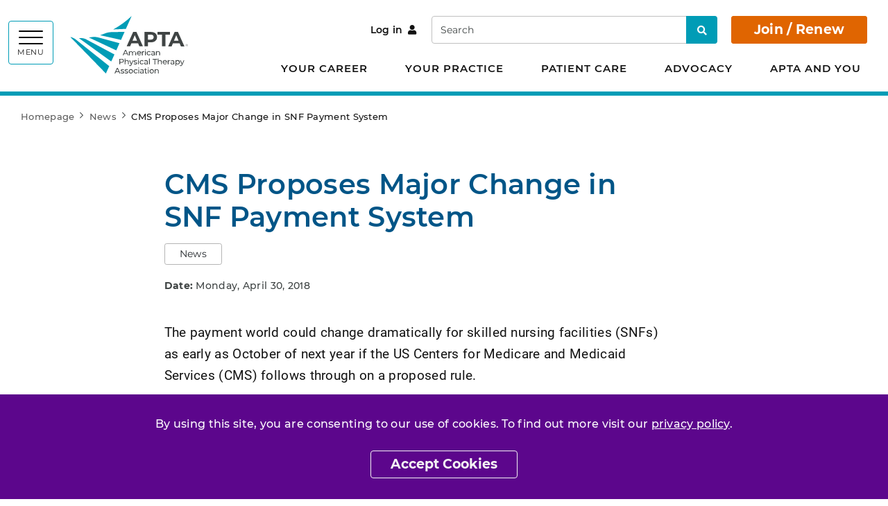

--- FILE ---
content_type: text/html; charset=utf-8
request_url: https://www.apta.org/news/2018/04/30/cms-proposes-major-change-in-snf-payment-system
body_size: 12964
content:


<!DOCTYPE html>
<html lang="en">
<head>
    <meta charset="utf-8">
    <meta content="width=device-width, initial-scale=1, shrink-to-fit=no" name="viewport">
    <meta http-equiv="X-UA-Compatible" content="IE=edge" />
    <meta name="theme-color" content="">
    <link rel="icon" type="image/svg+xml" href="/favicon.svg">
    <link rel="alternate icon" href="/favicon.ico">
    <link rel="mask-icon" href="/favicon.svg" color="#009cb6">
    <link href="/Static/Apta/dist/css/main.css?v=8EAZiou2BUCTcQus6Zcw" rel="stylesheet" />
    <link href="https://www.apta.org/news/2018/04/30/cms-proposes-major-change-in-snf-payment-system" rel="canonical" />
    
    
        <title>CMS Proposes Major Change in SNF Payment System | APTA</title>
    

<meta name="og:site_name" content="APTA" />
    <meta property="og:type" content="Website">
    <meta property="og:title" content="CMS Proposes Major Change in SNF Payment System">
    <meta name="description" content="On April 27, CMS unveiled its proposed SNF rule for 2019, which includes plans to replace the existing SNF case-mix methodology, known as Resource Utilization Groups Version IV (RUG-IV) with an entirely new system dubbed the Patient-Driven Payment Model (PDPM)." />
    <meta property="og:description" content="On April 27, CMS unveiled its proposed SNF rule for 2019, which includes plans to replace the existing SNF case-mix methodology, known as Resource Utilization Groups Version IV (RUG-IV) with an entirely new system dubbed the Patient-Driven Payment Model (PDPM).">
    <meta property="og:image" content="https://www.apta.org/siteassets/social-cards/apta-440x225.png">
<meta property="og:url" content="https://www.apta.org/news/2018/04/30/cms-proposes-major-change-in-snf-payment-system">
<meta name="twitter:card" content="summary_large_image">

    <meta property="article:published_time" content="2018-04-30T05:00:00" />



    <script>aptaData = {"loggedinStatus":"logged_out"}; dataLayer.push(aptaData);</script>

    

    
    

            <script>(function (w, d, s, l, i) { w[l] = w[l] || []; w[l].push({ 'gtm.start': new Date().getTime(), event: 'gtm.js' }); var f = d.getElementsByTagName(s)[0], j = d.createElement(s), dl = l != 'dataLayer' ? '&l=' + l : ''; j.async = true; j.src = 'https://www.googletagmanager.com/gtm.js?id=' + i + dl; f.parentNode.insertBefore(j, f); })(window, document, 'script', 'dataLayer', 'GTM-KVFPLFQ');</script>

    <script type="text/javascript">var appInsights=window.appInsights||function(config){function t(config){i[config]=function(){var t=arguments;i.queue.push(function(){i[config].apply(i,t)})}}var i={config:config},u=document,e=window,o="script",s="AuthenticatedUserContext",h="start",c="stop",l="Track",a=l+"Event",v=l+"Page",r,f;setTimeout(function(){var t=u.createElement(o);t.src=config.url||"https://js.monitor.azure.com/scripts/a/ai.0.js";u.getElementsByTagName(o)[0].parentNode.appendChild(t)});try{i.cookie=u.cookie}catch(y){}for(i.queue=[],r=["Event","Exception","Metric","PageView","Trace","Dependency"];r.length;)t("track"+r.pop());return t("set"+s),t("clear"+s),t(h+a),t(c+a),t(h+v),t(c+v),t("flush"),config.disableExceptionTracking||(r="onerror",t("_"+r),f=e[r],e[r]=function(config,t,u,e,o){var s=f&&f(config,t,u,e,o);return s!==!0&&i["_"+r](config,t,u,e,o),s}),i}({instrumentationKey:"be03de69-21c9-435f-94d9-f8135d68d672",sdkExtension:"a"});window.appInsights=appInsights;appInsights.queue&&appInsights.queue.length===0&&appInsights.trackPageView();</script></head>


<body class="site-body l-body has-header-fixed " data-off-canvas-breakpoint="768" data-show-grid-overlay="" data-show-image-specs="False">
        <noscript><iframe src="https://www.googletagmanager.com/ns.html?id=GTM-KVFPLFQ" height="0" width="0" style="display:none;visibility:hidden"></iframe></noscript>
    <div class="site-surround l-surround">
        <header class="site-header-surround">
            <a class="site-skippy btn btn-secondary d-print-none" href="#content">
                Skip to main content
            </a>
            

<div class="site-header site-header--desktop l-header slide-over-transition d-none d-md-block has-abbreviated-logo">
    <div class="container px-0">
        <div class="site-header__elements l-header__elements clearfix">
            <button class="site-header__toggle site-header__toggle--mega toggle-hamburger float-left" id="megaToggle" type="button" aria-expanded="false" aria-controls="megaMenu" data-toggle="collapse" data-target="#megaMenu">
                    <span class="site-header__burger-wrapper toggle-hamburger__wrapper">
        <span class="site-header__burger-bun toggle-hamburger__bun"></span>
        <span class="site-header__burger-bun toggle-hamburger__bun"></span>
        <span class="site-header__burger-bun toggle-hamburger__bun"></span>
    </span>
    <span class="site-header__burger-text toggle-hamburger__text text-uppercase">
        Menu
    </span>

            </button>
            <div class="site-header__mega collapse" id="megaMenu" tabindex="-1" aria-labelledby="megaToggle">
                <div class="site-header__mega__menu h-100">
                    <div class="bg-gray-100 d-lg-none">
                        <div class="site-header__search container">
                            <form class="site-header__search__form w-100" action="/search" method="get">
                                <label class="sr-only" for="searchTablet">Search</label>
                                <input class="form-control" id="searchTablet" type="text" name="q" placeholder="Search">
                                <button type="submit">
                                    <span class="sr-only">Search</span>
                                    <i class="fas fa-search fw-600" aria-hidden="true"></i>
                                </button>
                            </form>
                        </div>
                    </div>
                    <div class="container py-40px px-30px ff-apta-sans h-100">
                        <div class="row h-100">
                                <div class="col-md-6 col-xl">
                                        <ul class="site-header__mega__list">
                                            <li>
                                                <a class="h4 mb-13px d-inline-block" href="/your-career">Your Career</a>
                                                <ul>
    <li>
<a href="/your-career/careers-in-physical-therapy">Careers in Physical Therapy</a>        
    </li>
    <li>
<a href="/your-career/career-advancement">Career Advancement</a>        
    </li>
    <li>
<a href="/your-career/courses-and-events">Courses and Events</a>                        <ul>
    <li>
<a href="https://learningcenter.apta.org/">APTA Learning Center</a>        
    </li>
    <li>
<a href="/link/05e8112e47374d05abcae59d7badbc61.aspx">APTA Combined Sections Meeting</a>        
    </li>
    <li>
<a href="/your-career/courses-and-events/event-commitments">APTA Event Commitments</a>        
    </li>
                </ul>

    </li>
    <li>
<a href="https://jobs.apta.org/">Find PT and PTA Jobs</a>        
    </li>
                                                </ul>
                                            </li>
                                        </ul>
                                        <ul class="site-header__mega__list">
                                            <li>
                                                <a class="h4 mb-13px d-inline-block" href="/your-practice">Your Practice</a>
                                                <ul>
    <li>
<a href="/your-practice/payment">Payment</a>        
    </li>
    <li>
<a href="/your-practice/practice-models-and-settings">Practice Models and Settings</a>        
    </li>
    <li>
<a href="/your-practice/scope-of-practice">Scope of Practice</a>        
    </li>
    <li>
<a href="/link/83c5e16476f642eaa2de8940271f8bce.aspx">APTA Fit for Practice</a>        
    </li>
    <li>
<a href="/your-practice/supervision-teamwork">Supervision and Teamwork</a>        
    </li>
    <li>
<a href="/your-practice/documentation">Documentation</a>        
    </li>
    <li>
<a href="/your-practice/licensure">Licensure</a>        
    </li>
    <li>
<a href="/your-practice/national-provider-identifier">National Provider Identifier</a>        
    </li>
    <li>
<a href="/your-practice/ethics-and-professionalism">Ethics and Professionalism</a>        
    </li>
                                                </ul>
                                            </li>
                                        </ul>
                                </div>
                                <div class="col-md-6 col-xl">
                                        <ul class="site-header__mega__list">
                                            <li>
                                                <a class="h4 mb-13px d-inline-block" href="/patient-care">Patient Care</a>
                                                <ul>
    <li>
<a href="/patient-care/evidence-based-practice-resources">Evidence-Based Practice Resources</a>                        <ul>
    <li>
<a href="/patient-care/evidence-based-practice-resources/article-search">APTA Article Search</a>        
    </li>
    <li>
<a href="/patient-care/evidence-based-practice-resources/clinical-summaries">Clinical Summaries</a>        
    </li>
    <li>
<a href="/patient-care/evidence-based-practice-resources/cpgs">Clinical Practice Guidelines</a>                        <ul>
    <li>
<a href="/patient-care/evidence-based-practice-resources/cpgs/who-guidelines-on-meningitis-diagnosis-treatment-and-care">WHO Guidelines on Meningitis Diagnosis, Treatment, and Care</a>        
    </li>
    <li>
<a href="/patient-care/evidence-based-practice-resources/cpgs/physical-therapy-management-of-fall-risk-in-community-dwelling-older-adults">Physical Therapy Management of Fall Risk in Community-Dwelling Older Adults (CPG+)</a>        
    </li>
    <li>
<a href="/patient-care/evidence-based-practice-resources/cpgs/a-core-set-of-outcome-measures-to-assess-physical-function-for-adults">A Core Set of Outcome Measures to Assess Physical Function for Adults</a>        
    </li>
    <li>
<a href="/patient-care/evidence-based-practice-resources/cpgs/recommendations-for-interventions-to-improve-function-in-patients-with-lung-cancer">Recommendations for Interventions to Improve Function in Patients With Lung Cancer</a>        
    </li>
    <li>
<a href="/patient-care/evidence-based-practice-resources/cpgs/2024-guideline-for-the-primary-prevention-of-stroke">2024 Guideline for the Primary Prevention of Stroke</a>        
    </li>
    <li>
<a href="/patient-care/evidence-based-practice-resources/cpgs/physical-activity-clinical-practice-guideline-people-with-moderate-severe-traumatic-brain-injury">A Physical Activity Clinical Practice Guideline for People With Moderate to Severe Traumatic Brain Injury</a>        
    </li>
    <li>
<a href="/patient-care/evidence-based-practice-resources/cpgs/nccn-guidelines-insights-survivorship-version-1.2023">NCCN Guidelines Insights: Survivorship, Version 1.2023</a>        
    </li>
    <li>
<a href="/patient-care/evidence-based-practice-resources/cpgs/physical-activity-programs-for-people-with-disabilities">Prescribing Exercise and Designing Physical Activity Programs for People With Disabilities</a>        
    </li>
    <li>
<a href="/patient-care/evidence-based-practice-resources/cpgs/managing-obesity-in-children">Managing Obesity in Children: A Clinical Practice Guideline</a>        
    </li>
    <li>
<a href="/patient-care/evidence-based-practice-resources/cpgs/management-of-headache">Management of Headache</a>        
    </li>
    <li>
<a href="/patient-care/evidence-based-practice-resources/cpgs/psychological-and-other-nonpharmacological-treatment-of-chronic-musculoskeletal-pain-in-adults">Psychological and Other Nonpharmacological Treatment of Chronic Musculoskeletal Pain in Adults</a>        
    </li>
    <li>
<a href="/patient-care/evidence-based-practice-resources/cpgs/exercisephysical-activity-in-individuals-with-type-2-diabetes">Exercise/Physical Activity in Individuals With Type 2 Diabetes</a>        
    </li>
                </ul>

    </li>
    <li>
<a href="/patient-care/evidence-based-practice-resources/test-measures">Tests and Measures</a>        
    </li>
                </ul>

    </li>
    <li>
<a href="/patient-care/symptoms-and-conditions">Symptoms and Conditions</a>        
    </li>
    <li>
<a href="/patient-care/interventions">Interventions</a>        
    </li>
    <li>
<a href="/patient-care/public-health-population-care">Public Health and Population Care</a>        
    </li>
                                                </ul>
                                            </li>
                                        </ul>
                                        <ul class="site-header__mega__list">
                                            <li>
                                                <a class="h4 mb-13px d-inline-block" href="/advocacy">Advocacy</a>
                                                <ul>
    <li>
<a href="/advocacy/issues">Issues</a>                        <ul>
    <li>
<a href="/advocacy/issues/apta-legislative-update-bill-status">APTA Legislative Update Bill Status</a>        
    </li>
    <li>
<a href="/advocacy/issues/state-advocacy-issues">State Advocacy Issues</a>        
    </li>
                </ul>

    </li>
    <li>
<a href="/advocacy/take-action">Take Action</a>        
    </li>
    <li>
<a href="/advocacy/apta-advocacy-network">APTA Advocacy Network</a>        
    </li>
                                                </ul>
                                            </li>
                                        </ul>
                                </div>
                                <div class="col-md-6 col-xl">
                                        <ul class="site-header__mega__list">
                                            <li>
                                                <a class="h4 mb-13px d-inline-block" href="/apta-and-you">APTA and You</a>
                                                <ul>
    <li>
<a href="/apta-and-you/about-us">About APTA</a>        
    </li>
    <li>
<a href="/apta-and-you/explore-apta-membership">Explore Membership</a>        
    </li>
    <li>
<a href="/apta-and-you/news-publications">News and Publications</a>        
    </li>
    <li>
<a href="/apta-and-you/belonging-and-excellence">Belonging and Excellence</a>        
    </li>
    <li>
<a href="/apta-and-you/chapters-sections-academies">APTA Chapters, Sections, and Academies</a>        
    </li>
    <li>
<a href="/apta-and-you/leadership-and-governance">Leadership and Governance</a>        
    </li>
    <li>
<a href="https://communities.apta.org/">APTA Community (Online Communities)</a>        
    </li>
    <li>
<a href="/apta-and-you/volunteer-opportunities">Volunteer Opportunities</a>        
    </li>
    <li>
<a href="/apta-and-you/honors-awards">Honors &amp; Awards Program</a>        
    </li>
    <li>
<a href="https://store.apta.org/">APTA Store</a>        
    </li>
                                                </ul>
                                            </li>
                                        </ul>
                                </div>
                                                            <div class="col-md-6 col-xl site-header__breakout py-40px color-white">
                                    <ul class="site-header__mega__list">
                                        <li>
                                            <span class="h4 mb-30px d-inline-block">I want to...</span>
                                            <ul class="list-border-left border-white">
                                                    <li>
                                                        <a class="color-white arrow-right" href="/apta-and-you/explore-apta-membership/join-renew">Join / Renew</a>
                                                    </li>
                                                    <li>
                                                        <a class="color-white arrow-right" href="/link/f25756bf57574b039c9913dd653d6b2e.aspx">Find a PT</a>
                                                    </li>
                                                    <li>
                                                        <a class="color-white arrow-right" href="/your-career/career-advancement/specialist-certification">Pursue Specialist Certification</a>
                                                    </li>
                                                    <li>
                                                        <a class="color-white arrow-right" href="https://store.apta.org/">Buy APTA Gear</a>
                                                    </li>
                                            </ul>
                                        </li>
                                    </ul>
                                    <ul class="site-header__mega__list mb-0">
                                            <li>
                                                <a class="color-white" href="/for-students">For Students</a>
                                            </li>
                                            <li>
                                                <a class="color-white" href="/for-early-career-pts-and-ptas">For Early-Career PTs and PTAs</a>
                                            </li>
                                            <li>
                                                <a class="color-white" href="/for-ptas">For PTAs</a>
                                            </li>
                                            <li>
                                                <a class="color-white" href="/for-educators">For Educators</a>
                                            </li>
                                    </ul>
                                </div>
                        </div>
                    </div>
                </div>
            </div>
                <h1 class="site-header__branding">
<a href="/" title="APTA">                <img class="site-header__logo-full" id="site-logo-full" src="/contentassets/1516fc349ca340d19df8c624e6a79767/apta-full.svg" alt="">
                <img class="site-header__logo-acronym" id="site-logo-abbreviated" src="/contentassets/1516fc349ca340d19df8c624e6a79767/apta-full.svg" alt="">
            <span class="sr-only">APTA</span>
</a>    </h1>

            <div class="float-right mr-30px">
                    <div class="site-header__account-link site-header__account-link--desktop d-inline-block">
                            <a class="btn btn-link px-0 mr-3" href="https://aptaapps.apta.org/Login/SSO.aspx?RedirectTo=https://www.apta.org/aptaauth/aptaauthentication/authenticate&amp;contentlink=33332">
                                Log in<i class="fas fa-user ml-2" aria-hidden="true"></i>
                            </a>
                    </div>
                <div class="site-header__search site-header__search--desktop d-none d-lg-inline-block">
                    <form class="site-header__search__form" action="/search" method="get">
                        <label class="sr-only" for="searchDesktop">Search</label>
                        <input class="form-control" id="searchDesktop" type="text" name="q" placeholder="Search">
                        <button type="submit">
                            <span class="sr-only">Search</span>
                            <i class="fas fa-search fw-600" aria-hidden="true"></i>
                        </button>
                    </form>
                </div>
                        <a class="site-header__cta-btn btn btn-primary" href="https://www.apta.org/apta-and-you/explore-apta-membership/join-renew?RedirectTo=https://www.apta.org/aptaauth/aptaauthentication/authenticate&amp;contentlink=33332">
                            Join / Renew
                        </a>
                            </div>
            <nav class="site-header__top-level-mln mln mln--navbar" data-mln-breakpoint="992">
                <ul class="mln__list site-header__top-level d-none d-lg-block ff-apta-sans">
                        <li>
                            <a href="/your-career">Your Career</a>
                                <ul>
                                        <li>
                                            <a href="/your-career/careers-in-physical-therapy">Careers in Physical Therapy</a>

                                        </li>
                                        <li>
                                            <a href="/your-career/career-advancement">Career Advancement</a>

                                        </li>
                                        <li>
                                            <a href="/your-career/courses-and-events">Courses and Events</a>

                                                <ul>
                                                        <li>
                                                            <a href="https://learningcenter.apta.org/">APTA Learning Center</a>
                                                        </li>
                                                        <li>
                                                            <a href="/link/05e8112e47374d05abcae59d7badbc61.aspx">APTA Combined Sections Meeting</a>
                                                        </li>
                                                        <li>
                                                            <a href="/your-career/courses-and-events/event-commitments">APTA Event Commitments</a>
                                                        </li>
                                                </ul>
                                        </li>
                                        <li>
                                            <a href="https://jobs.apta.org/">Find PT and PTA Jobs</a>

                                        </li>
                                </ul>
                        </li>
                        <li>
                            <a href="/your-practice">Your Practice</a>
                                <ul>
                                        <li>
                                            <a href="/your-practice/payment">Payment</a>

                                        </li>
                                        <li>
                                            <a href="/your-practice/practice-models-and-settings">Practice Models and Settings</a>

                                        </li>
                                        <li>
                                            <a href="/your-practice/scope-of-practice">Scope of Practice</a>

                                        </li>
                                        <li>
                                            <a href="/link/83c5e16476f642eaa2de8940271f8bce.aspx">APTA Fit for Practice</a>

                                        </li>
                                        <li>
                                            <a href="/your-practice/supervision-teamwork">Supervision and Teamwork</a>

                                        </li>
                                        <li>
                                            <a href="/your-practice/documentation">Documentation</a>

                                        </li>
                                        <li>
                                            <a href="/your-practice/licensure">Licensure</a>

                                        </li>
                                        <li>
                                            <a href="/your-practice/national-provider-identifier">National Provider Identifier</a>

                                        </li>
                                        <li>
                                            <a href="/your-practice/ethics-and-professionalism">Ethics and Professionalism</a>

                                        </li>
                                </ul>
                        </li>
                        <li>
                            <a href="/patient-care">Patient Care</a>
                                <ul>
                                        <li>
                                            <a href="/patient-care/evidence-based-practice-resources">Evidence-Based Practice Resources</a>

                                                <ul>
                                                        <li>
                                                            <a href="/patient-care/evidence-based-practice-resources/article-search">APTA Article Search</a>
                                                        </li>
                                                        <li>
                                                            <a href="/patient-care/evidence-based-practice-resources/clinical-summaries">Clinical Summaries</a>
                                                        </li>
                                                        <li>
                                                            <a href="/patient-care/evidence-based-practice-resources/cpgs">Clinical Practice Guidelines</a>
                                                        </li>
                                                        <li>
                                                            <a href="/patient-care/evidence-based-practice-resources/test-measures">Tests and Measures</a>
                                                        </li>
                                                </ul>
                                        </li>
                                        <li>
                                            <a href="/patient-care/symptoms-and-conditions">Symptoms and Conditions</a>

                                        </li>
                                        <li>
                                            <a href="/patient-care/interventions">Interventions</a>

                                        </li>
                                        <li>
                                            <a href="/patient-care/public-health-population-care">Public Health and Population Care</a>

                                        </li>
                                </ul>
                        </li>
                        <li>
                            <a href="/advocacy">Advocacy</a>
                                <ul>
                                        <li>
                                            <a href="/advocacy/issues">Issues</a>

                                                <ul>
                                                        <li>
                                                            <a href="/advocacy/issues/apta-legislative-update-bill-status">APTA Legislative Update Bill Status</a>
                                                        </li>
                                                        <li>
                                                            <a href="/advocacy/issues/state-advocacy-issues">State Advocacy Issues</a>
                                                        </li>
                                                </ul>
                                        </li>
                                        <li>
                                            <a href="/advocacy/take-action">Take Action</a>

                                        </li>
                                        <li>
                                            <a href="/advocacy/apta-advocacy-network">APTA Advocacy Network</a>

                                        </li>
                                </ul>
                        </li>
                        <li>
                            <a href="/apta-and-you">APTA and You</a>
                                <ul>
                                        <li>
                                            <a href="/apta-and-you/about-us">About APTA</a>

                                        </li>
                                        <li>
                                            <a href="/apta-and-you/explore-apta-membership">Explore Membership</a>

                                        </li>
                                        <li>
                                            <a href="/apta-and-you/news-publications">News and Publications</a>

                                        </li>
                                        <li>
                                            <a href="/apta-and-you/belonging-and-excellence">Belonging and Excellence</a>

                                        </li>
                                        <li>
                                            <a href="/apta-and-you/chapters-sections-academies">APTA Chapters, Sections, and Academies</a>

                                        </li>
                                        <li>
                                            <a href="/apta-and-you/leadership-and-governance">Leadership and Governance</a>

                                        </li>
                                        <li>
                                            <a href="https://communities.apta.org/">APTA Community (Online Communities)</a>

                                        </li>
                                        <li>
                                            <a href="/apta-and-you/volunteer-opportunities">Volunteer Opportunities</a>

                                        </li>
                                        <li>
                                            <a href="/apta-and-you/honors-awards">Honors &amp; Awards Program</a>

                                        </li>
                                        <li>
                                            <a href="https://store.apta.org/">APTA Store</a>

                                        </li>
                                </ul>
                        </li>
                </ul>
            </nav>
        </div>
    </div>
</div>

<div class="site-header site-header--mobile l-header slide-over-transition d-md-none has-abbreviated-logo">
    <div class="container-fluid px-0">
        <div class="site-header__elements l-header__elements">
            <button class="site-header__toggle toggle-off-canvas toggle-hamburger toggle-hamburger--to-x" type="button" aria-expanded="false" aria-controls="offCanvasArea">
                    <span class="site-header__burger-wrapper toggle-hamburger__wrapper">
        <span class="site-header__burger-bun toggle-hamburger__bun"></span>
        <span class="site-header__burger-bun toggle-hamburger__bun"></span>
        <span class="site-header__burger-bun toggle-hamburger__bun"></span>
    </span>
    <span class="site-header__burger-text toggle-hamburger__text text-uppercase">
        Menu
    </span>

            </button>
                <h1 class="site-header__branding">
<a href="/" title="APTA">                <img class="site-header__logo-full" id="site-logo-full" src="/contentassets/1516fc349ca340d19df8c624e6a79767/apta-full.svg" alt="">
                <img class="site-header__logo-acronym" id="site-logo-abbreviated" src="/contentassets/1516fc349ca340d19df8c624e6a79767/apta-full.svg" alt="">
            <span class="sr-only">APTA</span>
</a>    </h1>

                    <a class="site-header__cta-btn btn btn-primary" href="https://www.apta.org/apta-and-you/explore-apta-membership/join-renew?RedirectTo=https://www.apta.org/aptaauth/aptaauthentication/authenticate&amp;contentlink=33332">
                        Join / Renew
                    </a>
            <div class="l-off-canvas" id="offCanvasArea" tabindex="-1" aria-labelledby="offCanvasTitle">
                <div class="l-off-canvas__helper">
                    <span id="offCanvasTitle" class="sr-only">Site navigation</span>
                    <div class="site-header__search site-header__search--mobile">
                        <form class="site-header__search__form w-100" action="/search" method="get">
                            <label class="sr-only" for="searchMobile">Search</label>
                            <input class="form-control" id="searchMobile" type="text" name="q" placeholder="Search">
                            <button type="submit">
                                <span class="sr-only">Search</span>
                                <i class="fas fa-search fw-600" aria-hidden="true"></i>
                            </button>
                        </form>
                    </div>
                    <nav class="site-header__nav mln mln--slide-over mln--js-loaded" id="navPrimary" data-mln-breakpoint="768" aria-label="primary">
                            <div class="site-header__account-link site-header__account-link--mobile">
                                    <a class="btn btn-link" href="https://aptaapps.apta.org/Login/SSO.aspx?RedirectTo=https://www.apta.org/aptaauth/aptaauthentication/authenticate&amp;contentlink=33332">
                                        Log in<i class="fas fa-user ml-2" aria-hidden="true"></i>
                                    </a>
                            </div>
                                                <ul class="site-header__list mln__list">
    <li>
<a href="/your-career">Your Career</a>                        <ul>
    <li>
<a href="/your-career/careers-in-physical-therapy">Careers in Physical Therapy</a>        
    </li>
    <li>
<a href="/your-career/career-advancement">Career Advancement</a>        
    </li>
    <li>
<a href="/your-career/courses-and-events">Courses and Events</a>                        <ul>
    <li>
<a href="https://learningcenter.apta.org/">APTA Learning Center</a>        
    </li>
    <li>
<a href="/link/05e8112e47374d05abcae59d7badbc61.aspx">APTA Combined Sections Meeting</a>        
    </li>
    <li>
<a href="/your-career/courses-and-events/event-commitments">APTA Event Commitments</a>        
    </li>
                </ul>

    </li>
    <li>
<a href="https://jobs.apta.org/">Find PT and PTA Jobs</a>        
    </li>
                </ul>

    </li>
    <li>
<a href="/your-practice">Your Practice</a>                        <ul>
    <li>
<a href="/your-practice/payment">Payment</a>        
    </li>
    <li>
<a href="/your-practice/practice-models-and-settings">Practice Models and Settings</a>        
    </li>
    <li>
<a href="/your-practice/scope-of-practice">Scope of Practice</a>        
    </li>
    <li>
<a href="/link/83c5e16476f642eaa2de8940271f8bce.aspx">APTA Fit for Practice</a>        
    </li>
    <li>
<a href="/your-practice/supervision-teamwork">Supervision and Teamwork</a>        
    </li>
    <li>
<a href="/your-practice/documentation">Documentation</a>        
    </li>
    <li>
<a href="/your-practice/licensure">Licensure</a>        
    </li>
    <li>
<a href="/your-practice/national-provider-identifier">National Provider Identifier</a>        
    </li>
    <li>
<a href="/your-practice/ethics-and-professionalism">Ethics and Professionalism</a>        
    </li>
                </ul>

    </li>
    <li>
<a href="/patient-care">Patient Care</a>                        <ul>
    <li>
<a href="/patient-care/evidence-based-practice-resources">Evidence-Based Practice Resources</a>                        <ul>
    <li>
<a href="/patient-care/evidence-based-practice-resources/article-search">APTA Article Search</a>        
    </li>
    <li>
<a href="/patient-care/evidence-based-practice-resources/clinical-summaries">Clinical Summaries</a>        
    </li>
    <li>
<a href="/patient-care/evidence-based-practice-resources/cpgs">Clinical Practice Guidelines</a>                        <ul>
    <li>
<a href="/patient-care/evidence-based-practice-resources/cpgs/who-guidelines-on-meningitis-diagnosis-treatment-and-care">WHO Guidelines on Meningitis Diagnosis, Treatment, and Care</a>        
    </li>
    <li>
<a href="/patient-care/evidence-based-practice-resources/cpgs/physical-therapy-management-of-fall-risk-in-community-dwelling-older-adults">Physical Therapy Management of Fall Risk in Community-Dwelling Older Adults (CPG+)</a>        
    </li>
    <li>
<a href="/patient-care/evidence-based-practice-resources/cpgs/a-core-set-of-outcome-measures-to-assess-physical-function-for-adults">A Core Set of Outcome Measures to Assess Physical Function for Adults</a>        
    </li>
    <li>
<a href="/patient-care/evidence-based-practice-resources/cpgs/recommendations-for-interventions-to-improve-function-in-patients-with-lung-cancer">Recommendations for Interventions to Improve Function in Patients With Lung Cancer</a>        
    </li>
    <li>
<a href="/patient-care/evidence-based-practice-resources/cpgs/2024-guideline-for-the-primary-prevention-of-stroke">2024 Guideline for the Primary Prevention of Stroke</a>        
    </li>
    <li>
<a href="/patient-care/evidence-based-practice-resources/cpgs/physical-activity-clinical-practice-guideline-people-with-moderate-severe-traumatic-brain-injury">A Physical Activity Clinical Practice Guideline for People With Moderate to Severe Traumatic Brain Injury</a>        
    </li>
    <li>
<a href="/patient-care/evidence-based-practice-resources/cpgs/nccn-guidelines-insights-survivorship-version-1.2023">NCCN Guidelines Insights: Survivorship, Version 1.2023</a>        
    </li>
    <li>
<a href="/patient-care/evidence-based-practice-resources/cpgs/physical-activity-programs-for-people-with-disabilities">Prescribing Exercise and Designing Physical Activity Programs for People With Disabilities</a>        
    </li>
    <li>
<a href="/patient-care/evidence-based-practice-resources/cpgs/managing-obesity-in-children">Managing Obesity in Children: A Clinical Practice Guideline</a>        
    </li>
    <li>
<a href="/patient-care/evidence-based-practice-resources/cpgs/management-of-headache">Management of Headache</a>        
    </li>
    <li>
<a href="/patient-care/evidence-based-practice-resources/cpgs/psychological-and-other-nonpharmacological-treatment-of-chronic-musculoskeletal-pain-in-adults">Psychological and Other Nonpharmacological Treatment of Chronic Musculoskeletal Pain in Adults</a>        
    </li>
    <li>
<a href="/patient-care/evidence-based-practice-resources/cpgs/exercisephysical-activity-in-individuals-with-type-2-diabetes">Exercise/Physical Activity in Individuals With Type 2 Diabetes</a>        
    </li>
                </ul>

    </li>
    <li>
<a href="/patient-care/evidence-based-practice-resources/test-measures">Tests and Measures</a>        
    </li>
                </ul>

    </li>
    <li>
<a href="/patient-care/symptoms-and-conditions">Symptoms and Conditions</a>        
    </li>
    <li>
<a href="/patient-care/interventions">Interventions</a>        
    </li>
    <li>
<a href="/patient-care/public-health-population-care">Public Health and Population Care</a>        
    </li>
                </ul>

    </li>
    <li>
<a href="/advocacy">Advocacy</a>                        <ul>
    <li>
<a href="/advocacy/issues">Issues</a>                        <ul>
    <li>
<a href="/advocacy/issues/apta-legislative-update-bill-status">APTA Legislative Update Bill Status</a>        
    </li>
    <li>
<a href="/advocacy/issues/state-advocacy-issues">State Advocacy Issues</a>        
    </li>
                </ul>

    </li>
    <li>
<a href="/advocacy/take-action">Take Action</a>        
    </li>
    <li>
<a href="/advocacy/apta-advocacy-network">APTA Advocacy Network</a>        
    </li>
                </ul>

    </li>
    <li>
<a href="/apta-and-you">APTA and You</a>                        <ul>
    <li>
<a href="/apta-and-you/about-us">About APTA</a>        
    </li>
    <li>
<a href="/apta-and-you/explore-apta-membership">Explore Membership</a>        
    </li>
    <li>
<a href="/apta-and-you/news-publications">News and Publications</a>        
    </li>
    <li>
<a href="/apta-and-you/belonging-and-excellence">Belonging and Excellence</a>        
    </li>
    <li>
<a href="/apta-and-you/chapters-sections-academies">APTA Chapters, Sections, and Academies</a>        
    </li>
    <li>
<a href="/apta-and-you/leadership-and-governance">Leadership and Governance</a>        
    </li>
    <li>
<a href="https://communities.apta.org/">APTA Community (Online Communities)</a>        
    </li>
    <li>
<a href="/apta-and-you/volunteer-opportunities">Volunteer Opportunities</a>        
    </li>
    <li>
<a href="/apta-and-you/honors-awards">Honors &amp; Awards Program</a>        
    </li>
    <li>
<a href="https://store.apta.org/">APTA Store</a>        
    </li>
                </ul>

    </li>
                                                            <li>
                                    <a>I want to...</a>
                                    <ul>
                                            <li>
                                                <a href="/apta-and-you/explore-apta-membership/join-renew">Join / Renew</a>
                                            </li>
                                            <li>
                                                <a href="/link/f25756bf57574b039c9913dd653d6b2e.aspx">Find a PT</a>
                                            </li>
                                            <li>
                                                <a href="/your-career/career-advancement/specialist-certification">Pursue Specialist Certification</a>
                                            </li>
                                            <li>
                                                <a href="https://store.apta.org/">Buy APTA Gear</a>
                                            </li>
                                    </ul>
                                </li>
                        </ul>
                        <ul class="site-header__secondary-nav list-unstyled">
                                <li>
                                    <a href="/for-students">For Students</a>
                                </li>
                                <li>
                                    <a href="/for-early-career-pts-and-ptas">For Early-Career PTs and PTAs</a>
                                </li>
                                <li>
                                    <a href="/for-ptas">For PTAs</a>
                                </li>
                                <li>
                                    <a href="/for-educators">For Educators</a>
                                </li>
                        </ul>
                    </nav>
                </div>
            </div>
        </div>
    </div>
</div>






        </header>
        <div class="site-header__rule"></div>
        
        <div class="site-canvas l-canvas slide-over-transition">
            <a class="anchor" id="content"></a>
            <main class="site-main">
                    <div class="page-alert page-alert--gdpr page-alert--primary alert alert-dismissible fade show fixed-bottom m-0 rounded-0 border-0 color-white p-30px" role="alert">
                        <div class="container px-30px">
                            <div class="text-center ff-apta-sans rich-text-editor rich-text-editor--article fs-16px">
                                <p>By using this site, you are consenting to our use of cookies. To find out more visit our <a title="privacy policy" href="/web/privacy-policy">privacy policy</a>.</p>
                                <button type="button" class="btn btn-outline-light btn-hover-dark" data-alertid="AcceptedGDPR" data-duration="Year" data-dismiss="alert">Accept Cookies</button>
                            </div>
                        </div>
                    </div>

                <nav class="mt-5px mb-block-common" aria-label="breadcrumb">
    <div class="container px-30px">
        <div class="row">
            <div class="col-12">
                <ol class="breadcrumb bg-transparent ff-apta-sans fs-13px mb-0 p-0 pt-3">
                            <li class="breadcrumb-item">
            <a href="/">Homepage</a>
        </li>
        <li class="breadcrumb-item">
            <a href="/news">News</a>
        </li>
        <li class="breadcrumb-item">
            <span>CMS Proposes Major Change in SNF Payment System</span>
        </li>

                </ol>
            </div>
        </div>
    </div>
</nav>

                <div class="container px-30px mb-50px">
    <div class="row">

        <div class="col-lg-8 offset-lg-2 pr-xl-90px page-copy-area">
            <div class="page-header mb-40px">
                
                <h1 class="color-blue-700 mb-15px fw-600">CMS Proposes Major Change in SNF Payment System</h1>
                
<div class="mb-20px">                        <a class="btn btn-tag font-weight-normal btn-sm fs-14px" href="/article?articlesubtypeid=33661" role="button"><span>News</span></a>
</div>                        <div class="ff-apta-sans fs-14px color-gray-600 fw-500">
                            <strong>Date:</strong> Monday, April 30, 2018
                        </div>
            </div>
            <article class="rich-text-editor rich-text-editor--article">
                
                <head><script type="text/javascript">var appInsights=window.appInsights||function(config){function t(config){i[config]=function(){var t=arguments;i.queue.push(function(){i[config].apply(i,t)})}}var i={config:config},u=document,e=window,o="script",s="AuthenticatedUserContext",h="start",c="stop",l="Track",a=l+"Event",v=l+"Page",r,f;setTimeout(function(){var t=u.createElement(o);t.src=config.url||"https://js.monitor.azure.com/scripts/a/ai.0.js";u.getElementsByTagName(o)[0].parentNode.appendChild(t)});try{i.cookie=u.cookie}catch(y){}for(i.queue=[],r=["Event","Exception","Metric","PageView","Trace","Dependency"];r.length;)t("track"+r.pop());return t("set"+s),t("clear"+s),t(h+a),t(c+a),t(h+v),t(c+v),t("flush"),config.disableExceptionTracking||(r="onerror",t("_"+r),f=e[r],e[r]=function(config,t,u,e,o){var s=f&&f(config,t,u,e,o);return s!==!0&&i["_"+r](config,t,u,e,o),s}),i}({instrumentationKey:"be03de69-21c9-435f-94d9-f8135d68d672",sdkExtension:"a"});window.appInsights=appInsights;appInsights.queue&&appInsights.queue.length===0&&appInsights.trackPageView();</script></head><body><p>The payment world could change dramatically for skilled nursing facilities (SNFs) as early as October of next year if the US Centers for Medicare and Medicaid Services (CMS) follows through on a proposed rule.</p>
<p>On April 27, CMS unveiled its <a href="https://s3.amazonaws.com/public-inspection.federalregister.gov/2018-09015.pdf" title="proposed SNF rule for 2019" target="_blank">proposed SNF rule for 2019</a>, which includes plans to replace the existing SNF case-mix methodology, known as Resource Utilization Groups Version IV (RUG-IV) with an entirely new system dubbed the Patient-Driven Payment Model (PDPM). CMS believes the new model will save money and improve care by reducing administrative burden and tying payment to patient conditions rather than services provided. The new system would go into effect on October 1, 2019.</p>
<p>Under the PDPM, payments would be based on a resident's classification among 5 components—physical therapy, occupational therapy, speech-language pathology, nursing, and "non-therapy ancillary services," a category mostly related to drugs and medical supplies. Payment would be calculated by multiplying the case-mix index for the resident's group with each component, first by a base payment rate and then by days of service received. The payment calculations for each component would then be added together to create a resident's total per diem rate. </p>
<p>The big picture: CMS believes the new system would shift payment away from the focus on volume-based services associated with RUG-IV and toward "incentives to treat the whole patient." That shift also would come with "significantly" reduced administrative burdens, according to a <a href="https://www.cms.gov/Newsroom/MediaReleaseDatabase/Fact-sheets/2018-Fact-sheets-items/2018-04-27-4.html" title="CMS fact sheet on the proposed rule" target="_blank">CMS fact sheet on the proposed rule</a>.</p>
<p>The new model is itself an overhaul of sorts of a case-mix methodology system CMS floated last year. That model, known as the Resident Classification System (RCS-I), met with heavy criticism from a wide range of stakeholders, including APTA. The association argued that the plan was based on an inadequate set of patient characteristics and a poor understanding of the impact of comorbidities, and likely would reduce therapy for patients most in need. Initial analysis of the PDPM reveals that CMS may have listened to that criticism, creating a system that it says "puts the unique care needs of the patient first."</p>
<p>To ensure that SNFs are delivering the kind of care envisioned, CMS would add 2 new therapy reporting requirements to the discharge assessment—the first aimed at documenting therapy minutes and each therapy mode used, and a second focused on days for each discipline and mode of therapy. CMS hopes that monitoring both minutes and days will allow it to get a better handle on the daily intensity of services provided—something that's difficult to do under the current RUG system. In addition, the new system would limit concurrent and group therapy to 25% for each discipline.</p>
<p>Other elements of the proposed SNF rule:</p>
<ul>
<li>Overall payments to SNFs would increase by 2.4%, or $850 million.</li>
<li>The reporting window for the public display of SNF outcome measures would be expanded from 1 to 2 years, a change that CMS believes will require more SNFs to participate and is in line with current requirements for inpatient rehab facilities and long-term care hospitals.</li>
<li>Beginning as early as 2020, CMS would begin publicly displaying data related to changes in self-care and mobility during SNF care and at discharge.</li>
<li>CMS would add a cost-benefit analysis as an additional factor when considering potential outcome measures to remove from its list of requirements.</li>
</ul>
<p>And while no actual changes are being proposed, CMS is using the release of the proposed rule to remind SNFs that beginning in October 2018, SNFs could receive increased or reduced payments depending on their performance on the SNF value-based purchasing program's readmission measure. The measure, based on all-cause 30-day hospital readmissions, doesn't require SNFs to report additional information, since CMS will use existing claims information to make the assessment.</p>
<p>APTA regulatory affairs staff are reviewing the rule and will draft comments for submission before the deadline of June 26, 2018.</p>
  
  </body>
                <div class="text-right">
                    <a href="#content" title="Back to top">Back to top</a>
                </div>
            </article>
        </div>
        <div class="ad-space right-rail col-lg-3 mt-5 mt-lg-0">
                    </div>
    </div>
</div>







    <div class="container px-30px mb-block-common">
        <div class="row">
            <div class="col-lg-8 offset-lg-2 pr-xl-90px">
                <div class="addthis_toolbox d-inline-block rounded btn-tag px-3 py-1 ">
                    <span class="text-muted text-uppercase fs-14px ff-apta-sans fw-600">Share This <span class="px-1" aria-hidden="true">/</span></span>
                    <ul class="custom_images d-inline-block list-unstyled list-inline mb-0">
                        <li class="list-inline-item">
                            <a class="" href="mailto:?subject=Check out this link&amp;body=Check out this link https://www.apta.org/news/2018/04/30/cms-proposes-major-change-in-snf-payment-system" rel="nofollow" target="_blank">
                                <i class="fas fa-envelope" aria-hidden="true"></i>
                                <span class="sr-only">Email</span>
                            </a>
                        </li>
                        <li class="list-inline-item">
                            <a class="addthis_button_print" onclick="window.print(); return false;">
                                <i class="fas fa-print" aria-hidden="true"></i>
                                <span class="sr-only">Print Page</span>
                            </a>
                        </li>
                    </ul>
                </div>
            </div>
        </div>
    </div>


    <div class="container px-30px mb-block-common">
        <div class="row">
            <div class="col-lg-8 offset-lg-2 pr-xl-90px">
                <ins class="adzone adzone-responsive mr-xl-90-negative" data-revive-id="727bec5e09208690b050ccfc6a45d384" data-revive-zoneid="4615" data-zoneid-desktop="4614" data-zoneid-mobile="4615"></ins>
            </div>
        </div>
    </div>

<div class="mb-0 bg-gray-100"><hr class="m-0"></hr><div class="container px-30px"><div class="gradient-rule"></div></div></div>


<div class="bg-gray-100 mb-block-common">
    <div class="container px-30px">
        <div class="row py-64px gutter-60px">
            <div class="col-lg-4 mb-4 mb-lg-0 child-links-underline">
                <div class="title-hr-after mb-5px">
                    <span class="title-hr-after__text color-blue-700 fs-20px ff-apta-sans fw-600">Resource Details</span>
                </div>
                <p class="fs-14px ff-apta-sans color-gray-600 fw-500">
                        <strong>Date:&nbsp;</strong>April 30, 2018<br>
                    <strong>Contact:&nbsp;</strong>    <a href="mailto:news@apta.org" title="news@apta.org">news@apta.org</a>
<br>
                    <strong>Content Type:&nbsp;</strong> News
                </p>
                
            </div>
            <div class="col-lg-4 mb-4 mb-lg-0 child-links-underline ">
                                            </div>
            <div class="col-lg-4 child-links-underline">

            </div>
        </div>
    </div>
</div>
    <div class="container px-30px mb-64px">
        <div class="row">
            <div class="col-lg-10 offset-lg-2">
                <h2 class="title-gradient h4 ff-roboto-sans mb-25px d-inline-block fw-900">You Might Also Like...</h2>
<div class="row gutter-40px mb-35px">
    <div class="col-md-8">
            <p class="mb-7px text-uppercase color-gray-500 fs-14px ff-apta-sans fw-600">
                News
            </p>
        <a class="h5 fw-600 fs-20px color-gray-600 mb-7px d-inline-block" href="/article/2026/01/21/apta-invited-to-inform-key-congressional-caucus-on-medicare-payment-reform" title="APTA Invited to Inform Key Congressional Caucus on Medicare Payment Reform">APTA Invited to Inform Key Congressional Caucus on Medicare Payment Reform</a>        <p class="text-uppercase text-muted ff-apta-sans fw-600 fs-14px">Jan 21, 2026 </p>
        <p class="fs-17px mb-0">In response to an invitation to submit comments to the Congressional Doctors Caucus, APTA submitted extensive comments outlining the current payment challenges</p>
    </div>
</div><div class="row gutter-40px mb-35px">
    <div class="col-md-8">
            <p class="mb-7px text-uppercase color-gray-500 fs-14px ff-apta-sans fw-600">
                Article
            </p>
        <a class="h5 fw-600 fs-20px color-gray-600 mb-7px d-inline-block" href="/article/2026/01/21/apta-board-nominating-committee-recommendations-due-march-6" title="APTA Board, Nominating Committee Recommendations Due March 6">APTA Board, Nominating Committee Recommendations Due March 6</a>        <p class="text-uppercase text-muted ff-apta-sans fw-600 fs-14px">Jan 21, 2026 <i aria-hidden="true" class="fas fa-lock ml-1"></i></p>
        <p class="fs-17px mb-0">Do you know an APTA member who would make an exceptional leader in the association? The APTA Nominating Committee is seeking recommendations for national</p>
    </div>
</div><div class="row gutter-40px mb-35px">
    <div class="col-md-8">
            <p class="mb-7px text-uppercase color-gray-500 fs-14px ff-apta-sans fw-600">
                News
            </p>
        <a class="h5 fw-600 fs-20px color-gray-600 mb-7px d-inline-block" href="/article/2026/01/20/essential-education-on-medicare-part-b-new-course-free-for-members" title="Essential Education on Medicare Part B: New Course Free for Members">Essential Education on Medicare Part B: New Course Free for Members</a>        <p class="text-uppercase text-muted ff-apta-sans fw-600 fs-14px">Jan 20, 2026 </p>
        <p class="fs-17px mb-0">The new APTA Learning Center course offers a comprehensive breakdown of how payment works and how to avoid common compliance pitfalls.</p>
    </div>
</div>            </div>
        </div>
    </div>

    <div class="promoted-product container-fluid p-0 mb-block-common">
        <ins class="adzone adzone-fullwidth" data-revive-id="727bec5e09208690b050ccfc6a45d384" data-revive-zoneid="4659"></ins>
    </div>

            </main>

<footer class="site-footer bg-primary py-50px ff-apta-sans d-lg-none">
    <div class="site-footer__container container px-30px col-md-9 col-lg-12">
        <img class="site-footer__logo mx-auto d-block mb-25px" src="/contentassets/1516fc349ca340d19df8c624e6a79767/apta_ntl_white_rgb.svg" loading="lazy" />
        <div class="color-white fs-19px text-center mb-25px">
            <address>
                <strong>
                    3030 Potomac Ave., Suite 100<br>
                    Alexandria, VA 22305-3085
                </strong>
            </address>
        </div>
            <ul class="list-unstyled list-inline text-center mb-25px">
                        <li class="list-inline-item">
                            <a class="btn btn-outline-light rounded-circle p-0 d-flex align-items-center justify-content-center flex-column fs-17px" href="https://www.facebook.com/AmericanPhysicalTherapyAssociation/" style="width: 44px; height: 44px;">
                                <i class="fab fa-facebook-f" aria-hidden="true"></i>
                                <span class="sr-only">Facebook</span>
                            </a>
                        </li>
                        <li class="list-inline-item">
                            <a class="btn btn-outline-light rounded-circle p-0 d-flex align-items-center justify-content-center flex-column fs-17px" href="https://x.com/APTA_official" style="width: 44px; height: 44px;">
                                <i class="fab fa-twitter" aria-hidden="true"></i>
                                <span class="sr-only">X</span>
                            </a>
                        </li>
                        <li class="list-inline-item">
                            <a class="btn btn-outline-light rounded-circle p-0 d-flex align-items-center justify-content-center flex-column fs-17px" href="http://www.youtube.com/APTAvideo" style="width: 44px; height: 44px;">
                                <i class="fab fa-youtube" aria-hidden="true"></i>
                                <span class="sr-only">Youtube</span>
                            </a>
                        </li>
                        <li class="list-inline-item">
                            <a class="btn btn-outline-light rounded-circle p-0 d-flex align-items-center justify-content-center flex-column fs-17px" href="https://www.instagram.com/official_apta/" style="width: 44px; height: 44px;">
                                <i class="fab fa-instagram" aria-hidden="true"></i>
                                <span class="sr-only">Instagram</span>
                            </a>
                        </li>
                        <li class="list-inline-item">
                            <a class="btn btn-outline-light rounded-circle p-0 d-flex align-items-center justify-content-center flex-column fs-17px" href="https://www.linkedin.com/company/american-physical-therapy-association" style="width: 44px; height: 44px;">
                                <i class="fab fa-linkedin-in" aria-hidden="true"></i>
                                <span class="sr-only">LinkedIn</span>
                            </a>
                        </li>
                        <li class="list-inline-item">
                            <a class="btn btn-outline-light rounded-circle p-0 d-flex align-items-center justify-content-center flex-column fs-17px" href="https://www.threads.net/@official_apta" style="width: 44px; height: 44px;">
                                <i class="fab fa-threads" aria-hidden="true"></i>
                                <span class="sr-only">Threads</span>
                            </a>
                        </li>
            </ul>
        <div class="color-white fs-19px mb-25px">
            <div class="title-hr-after mb-25px">
                <span class="title-hr-after__text">
                    <strong>Do you need help?</strong>
                </span>
            </div>
                            <a class="btn btn-outline-light d-block text-center mb-15px" href="/need-help-contact-apta">
                    Contact Us
                </a>
            
        </div>
        <div class="color-white fs-19px">
                <div class="color-white fs-19px">
                    <div class="title-hr-after mb-15px">
                        <span class="title-hr-after__text">
                            <strong>Related APTA Sites</strong>
                        </span>
                    </div>
                    <ul class="list-unstyled mb-30px">
                            <li class="mb-5px">
                                <a href="https://jobs.apta.org/">
                                    <strong>APTA Career Center</strong>
                                </a>
                            </li>
                            <li class="mb-5px">
                                <a href="https://learningcenter.apta.org/">
                                    <strong>APTA Learning Center</strong>
                                </a>
                            </li>
                            <li class="mb-5px">
                                <a href="https://specialization.apta.org/">
                                    <strong>APTA Specialist Certification</strong>
                                </a>
                            </li>
                            <li class="mb-5px">
                                <a href="https://store.apta.org/">
                                    <strong>APTA Store</strong>
                                </a>
                            </li>
                            <li class="mb-5px">
                                <a href="https://csm.apta.org/">
                                    <strong>APTA CSM</strong>
                                </a>
                            </li>
                            <li class="mb-5px">
                                <a href="https://www.choosept.com/Default.aspx">
                                    <strong>ChoosePT.com</strong>
                                </a>
                            </li>
                            <li class="mb-5px">
                                <a href="https://www.valueofpt.com/">
                                    <strong>ValueofPT.com</strong>
                                </a>
                            </li>
                            <li class="mb-5px">
                                <a href="https://ptpac.apta.org/">
                                    <strong>PTPAC</strong>
                                </a>
                            </li>
                            <li class="mb-5px">
                                <a href="/link/12d5bef8988844ccbd867ee2c7800aa4.aspx">
                                    <strong>Guide to Physical Therapist Practice</strong>
                                </a>
                            </li>
                            <li class="mb-5px">
                                <a href="https://aptaapps.apta.org/redirect/ptj.aspx?origurl=https://academic.oup.com/ptj">
                                    <strong>PTJ</strong>
                                </a>
                            </li>
                            <li class="mb-5px">
                                <a href="https://abptrfe.apta.org/">
                                    <strong>ABPTRFE</strong>
                                </a>
                            </li>
                            <li class="mb-5px">
                                <a href="https://acapt.org/">
                                    <strong>ACAPT</strong>
                                </a>
                            </li>
                            <li class="mb-5px">
                                <a href="https://www.capteonline.org/">
                                    <strong>CAPTE</strong>
                                </a>
                            </li>
                            <li class="mb-5px">
                                <a href="https://foundation4pt.org/">
                                    <strong>Foundation for Physical Therapy Research</strong>
                                </a>
                            </li>
                    </ul>
                </div>
        </div>
<a class="btn btn-outline-light mb-45px d-block" href="http://aptaapps.apta.org/componentconnection/chaptersandsections.aspx?UniqueKey=">            <strong>Find your chapter or section</strong>
</a>        <hr class="bg-white mb-20px">
        <div class="color-white fs-13px">
            <h6>800-999-2782</h6>
<p style="font-size: 16px;"><a href="/advertisers-exhibitors-and-sponsors">For Advertisers, Exhibitors, and Sponsors</a>&nbsp; | &nbsp;<a href="/need-help-contact-apta/media-inquiries">For Media</a></p>
<p style="font-size: 16px;"><a href="/apta-and-you/about-us">About APTA</a>&nbsp; |&nbsp; <a title="APTA Membership" href="/apta-and-you/explore-apta-membership">APTA Membership</a>&nbsp; |&nbsp; <a title="Work at APTA" href="/apta-and-you/jobs-at-apta">Work at APTA</a></p>
<p style="font-size: 16px;"><a href="/web/privacy-policy">Privacy Policy</a>&nbsp; | &nbsp;<a href="/web/disclaimer">Disclaimer</a></p>
<p style="font-size: 16px;">All contents &copy; 2025 American Physical Therapy Association. All rights reserved.</p>
<p style="font-size: 16px;">Use of this and other APTA websites constitutes acceptance of our <a href="/web/terms-conditions">Terms &amp; Conditions.</a></p>
<!-- Global site tag (gtag.js) - Google Ads: 1025823284 -->
<p><a class="btn btn-primary" title="Join/Renew" href="/apta-and-you/explore-apta-membership/join-renew?RedirectTo=https://www.apta.org/aptaauth/aptaauthentication/authenticate&amp;contentlink=7">Join / Renew</a></p>
        </div>
    </div>
</footer>


<footer class="site-footer bg-primary py-50px ff-apta-sans d-none d-lg-block color-white">
    <div class="site-footer__container container px-30px">
        <div class="row">
            <div class="col-lg-3 col-xl-2">
                <img class="site-footer__logo mx-auto d-block mb-25px" src="/contentassets/1516fc349ca340d19df8c624e6a79767/apta_ntl_white_rgb.svg" loading="lazy" />
            </div>
            <div class="col-lg-4 col-xl-3">
                    <div class="color-white fs-19px mb-64px mt-20px">
                        <div class="title-hr-after mb-25px">
                            <span class="title-hr-after__text">
                                <strong>Do you need help?</strong>
                            </span>
                        </div>
                                                    <a href="/need-help-contact-apta" class="btn btn-outline-light d-block text-center mb-15px">
                                Contact Us
                            </a>
                                            </div>
            </div>
            <div class="col-lg-4 offset-lg-1 col-xl-5 offset-xl-2">
                    <ul class="list-unstyled list-inline text-right mb-25px mt-20px">
                                <li class="list-inline-item">
                                    <a class="btn btn-outline-light rounded-circle p-0 d-flex align-items-center justify-content-center flex-column fs-17px" href="https://www.facebook.com/AmericanPhysicalTherapyAssociation/" style="width: 34px; height: 34px;">
                                        <i class="fab fa-facebook-f" aria-hidden="true"></i>
                                        <span class="sr-only">Facebook</span>
                                    </a>
                                </li>
                                <li class="list-inline-item">
                                    <a class="btn btn-outline-light rounded-circle p-0 d-flex align-items-center justify-content-center flex-column fs-17px" href="https://x.com/APTA_official" style="width: 34px; height: 34px;">
                                        <i class="fab fa-twitter" aria-hidden="true"></i>
                                        <span class="sr-only">X</span>
                                    </a>
                                </li>
                                <li class="list-inline-item">
                                    <a class="btn btn-outline-light rounded-circle p-0 d-flex align-items-center justify-content-center flex-column fs-17px" href="http://www.youtube.com/APTAvideo" style="width: 34px; height: 34px;">
                                        <i class="fab fa-youtube" aria-hidden="true"></i>
                                        <span class="sr-only">Youtube</span>
                                    </a>
                                </li>
                                <li class="list-inline-item">
                                    <a class="btn btn-outline-light rounded-circle p-0 d-flex align-items-center justify-content-center flex-column fs-17px" href="https://www.instagram.com/official_apta/" style="width: 34px; height: 34px;">
                                        <i class="fab fa-instagram" aria-hidden="true"></i>
                                        <span class="sr-only">Instagram</span>
                                    </a>
                                </li>
                                <li class="list-inline-item">
                                    <a class="btn btn-outline-light rounded-circle p-0 d-flex align-items-center justify-content-center flex-column fs-17px" href="https://www.linkedin.com/company/american-physical-therapy-association" style="width: 34px; height: 34px;">
                                        <i class="fab fa-linkedin-in" aria-hidden="true"></i>
                                        <span class="sr-only">LinkedIn</span>
                                    </a>
                                </li>
                                <li class="list-inline-item">
                                    <a class="btn btn-outline-light rounded-circle p-0 d-flex align-items-center justify-content-center flex-column fs-17px" href="https://www.threads.net/@official_apta" style="width: 34px; height: 34px;">
                                        <i class="fab fa-threads" aria-hidden="true"></i>
                                        <span class="sr-only">Threads</span>
                                    </a>
                                </li>
                    </ul>
            </div>
            <div class="col-lg-6 col-xl-5">
                    <div class="color-white fs-19px">
                        <div class="title-hr-after mb-15px">
                            <span class="title-hr-after__text">
                                <strong>Related APTA Sites</strong>
                            </span>
                        </div>
                        <ul class="list-unstyled list-auto-col mb-30px">
                                <li class="mb-5px">
                                    <a href="https://jobs.apta.org/">
                                        <strong>APTA Career Center</strong>
                                    </a>
                                </li>
                                <li class="mb-5px">
                                    <a href="https://learningcenter.apta.org/">
                                        <strong>APTA Learning Center</strong>
                                    </a>
                                </li>
                                <li class="mb-5px">
                                    <a href="https://specialization.apta.org/">
                                        <strong>APTA Specialist Certification</strong>
                                    </a>
                                </li>
                                <li class="mb-5px">
                                    <a href="https://store.apta.org/">
                                        <strong>APTA Store</strong>
                                    </a>
                                </li>
                                <li class="mb-5px">
                                    <a href="https://csm.apta.org/">
                                        <strong>APTA CSM</strong>
                                    </a>
                                </li>
                                <li class="mb-5px">
                                    <a href="https://www.choosept.com/Default.aspx">
                                        <strong>ChoosePT.com</strong>
                                    </a>
                                </li>
                                <li class="mb-5px">
                                    <a href="https://www.valueofpt.com/">
                                        <strong>ValueofPT.com</strong>
                                    </a>
                                </li>
                                <li class="mb-5px">
                                    <a href="https://ptpac.apta.org/">
                                        <strong>PTPAC</strong>
                                    </a>
                                </li>
                                <li class="mb-5px">
                                    <a href="/link/12d5bef8988844ccbd867ee2c7800aa4.aspx">
                                        <strong>Guide to Physical Therapist Practice</strong>
                                    </a>
                                </li>
                                <li class="mb-5px">
                                    <a href="https://aptaapps.apta.org/redirect/ptj.aspx?origurl=https://academic.oup.com/ptj">
                                        <strong>PTJ</strong>
                                    </a>
                                </li>
                                <li class="mb-5px">
                                    <a href="https://abptrfe.apta.org/">
                                        <strong>ABPTRFE</strong>
                                    </a>
                                </li>
                                <li class="mb-5px">
                                    <a href="https://acapt.org/">
                                        <strong>ACAPT</strong>
                                    </a>
                                </li>
                                <li class="mb-5px">
                                    <a href="https://www.capteonline.org/">
                                        <strong>CAPTE</strong>
                                    </a>
                                </li>
                                <li class="mb-5px">
                                    <a href="https://foundation4pt.org/">
                                        <strong>Foundation for Physical Therapy Research</strong>
                                    </a>
                                </li>
                        </ul>
                    </div>
            </div>
            <div class="col-lg-6 offset-xl-1">
                <div class="color-white fs-19px text-right mb-25px">
                    <address>
                        <strong>
                            3030 Potomac Ave., Suite 100 | Alexandria, VA | 22305-3085
                        </strong>
                    </address>
                </div>
                <div class="color-white fs-13px text-right lh-1-point-68">
                    <h6>800-999-2782</h6>
<p style="font-size: 16px;"><a href="/advertisers-exhibitors-and-sponsors">For Advertisers, Exhibitors, and Sponsors</a>&nbsp; | &nbsp;<a href="/need-help-contact-apta/media-inquiries">For Media</a></p>
<p style="font-size: 16px;"><a href="/apta-and-you/about-us">About APTA</a>&nbsp; |&nbsp; <a title="APTA Membership" href="/apta-and-you/explore-apta-membership">APTA Membership</a>&nbsp; |&nbsp; <a title="Work at APTA" href="/apta-and-you/jobs-at-apta">Work at APTA</a></p>
<p style="font-size: 16px;"><a href="/web/privacy-policy">Privacy Policy</a>&nbsp; | &nbsp;<a href="/web/disclaimer">Disclaimer</a></p>
<p style="font-size: 16px;">All contents &copy; 2025 American Physical Therapy Association. All rights reserved.</p>
<p style="font-size: 16px;">Use of this and other APTA websites constitutes acceptance of our <a href="/web/terms-conditions">Terms &amp; Conditions.</a></p>
<!-- Global site tag (gtag.js) - Google Ads: 1025823284 -->
<p><a class="btn btn-primary" title="Join/Renew" href="/apta-and-you/explore-apta-membership/join-renew?RedirectTo=https://www.apta.org/aptaauth/aptaauthentication/authenticate&amp;contentlink=7">Join / Renew</a></p>
                </div>
            </div>
        </div>
<a class="d-inline-block color-white ff-roboto-sans fs-19px" href="http://aptaapps.apta.org/componentconnection/chaptersandsections.aspx?UniqueKey=">            <strong>Find your chapter or section</strong><i class="fas fa-chevron-double-right fs-13px ml-2" aria-hidden="true"></i>
</a>

    </div>
    <div class="fs-13px"><script>
//-------------------------------------------------------
var z_account = "00182381-760E-4B44-9F2B-D8425C01A7ED";
var z_collector = "APTA.informz.net";
var z_cookieDomain = "www.apta.org";
//-------------------------------------------------------
(function (e, o, n, r, t, a, s) { e[t] || (e.GlobalSnowplowNamespace = e.GlobalSnowplowNamespace || [], e.GlobalSnowplowNamespace.push(t), e[t] = function () { (e[t].q = e[t].q || []).push(arguments) }, e[t].q = e[t].q || [], a = o.createElement(n), s = o.getElementsByTagName(n)[0], a.async = 1, a.src = r, s.parentNode.insertBefore(a, s)) }(window, document, "script", "https://cdn.informz.net/web_trk/sp.js", "informz_trk")), informz_trk("newTracker", "infz", z_collector + "/web_trk/collector/", { appId: z_account, cookieDomain: z_cookieDomain }), informz_trk("setUserIdFromLocation", "_zs"), informz_trk("enableActivityTracking", 30, 15); informz_trk("trackPageView", null);
</script>



</div>
</footer>        </div>
        
    </div>
    <script src="/Static/Apta/dist/js/main.min.js?v=8EAZiou2BUCTcQus6Zcw"></script>
    
    <script async src="https://siteimproveanalytics.com/js/siteanalyze_6068249.js"></script>
</body>

<script type="text/javascript" src="https://dl.episerver.net/13.6.1/epi-util/find.js"></script>
<script type="text/javascript" src="/Static/Apta/dist/js/AlertBanner.min.js"></script>
<script type="text/javascript">
if(typeof FindApi === 'function'){var api = new FindApi();api.setApplicationUrl('/');api.setServiceApiBaseUrl('/find_v2/');api.processEventFromCurrentUri();api.bindWindowEvents();api.bindAClickEvent();api.sendBufferedEvents();}
</script>

</html>

--- FILE ---
content_type: text/css
request_url: https://tags.srv.stackadapt.com/sa.css
body_size: -11
content:
:root {
    --sa-uid: '0-d7c3eba1-e457-5bd0-722f-90f199028018';
}

--- FILE ---
content_type: text/javascript
request_url: https://polo.feathr.co/v1/analytics/match/script.js?a_id=690110e331728f13060ec4bc&pk=feathr
body_size: -279
content:
(function (w) {
    
        
    if (typeof w.feathr === 'function') {
        w.feathr('integrate', 'ttd', '69713de7e54ee00002d05231');
    }
        
        
    if (typeof w.feathr === 'function') {
        w.feathr('match', '69713de7e54ee00002d05231');
    }
        
    
}(window));

--- FILE ---
content_type: application/x-javascript
request_url: https://www.apta.org/Static/Apta/dist/js/AlertBanner.min.js
body_size: -121
content:
function dismissAlert(){var e=this.dataset.alertid;e||console.error("No Alert Id");var t=durations[this.dataset.duration],r=e+"=1;path=/";if(t){var a=new Date;a.setDate(a.getDate()+t),r+=";expires="+a}document.cookie=r}var durations={Session:0,Week:7,Year:365};document.querySelectorAll('[data-dismiss="alert"]').forEach(function(e){return e.addEventListener("click",dismissAlert)});